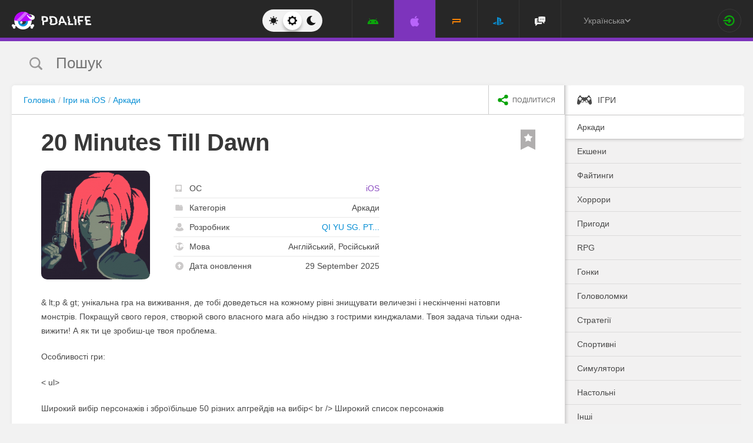

--- FILE ---
content_type: text/html; charset=UTF-8
request_url: https://pdalife.com.ua/20-minutes-till-dawn-ios-a45764.html
body_size: 13583
content:
<!DOCTYPE html>
<html prefix="og: http://ogp.me/ns#" lang="ua" itemscope itemtype="https://schema.org/WebPage"><head><meta charset="UTF-8"/><title>20 Minutes Till Dawn скачати 6.0.b691 Premium на iOS</title><base href="https://pdalife.com.ua/"><meta name="keywords" content="20 minutes till dawn, 20 minutes till dawn на ios, 20 minutes till dawn скачати, 20 minutes till dawn 6.0.b691"/><meta name="description" content="&amp; lt;p &amp; gt; унікальна гра на виживання, де тобі доведеться на... Скачати 20 Minutes Till Dawn"/><meta name="viewport" content="width=device-width, initial-scale=1, user-scalable=no"><meta name="theme-color" content="#272727"><link rel="stylesheet origin-clean" type="text/css" href="/default/css/default.css?v=2edadfc620a6ab6891a3d9bd3df269cd" crossorigin="anonymous" /><link rel="shortcut icon" type="image/x-icon" href="/default/images/icons/favicon.ico?v=e303e195631266414fb54215202446a5"/><link rel="icon" type="image/png" sizes="32x32" href="/default/images/icons/favicon-32x32.png"><link rel="icon" type="image/png" sizes="16x16" href="/default/images/icons/favicon-16x16.png"><link rel="alternate" href="https://pdalife.to/20-minutes-till-dawn-ios-a45764.html" hreflang="ru" /><link rel="alternate" href="https://pdalife.com.ua/20-minutes-till-dawn-ios-a45764.html" hreflang="uk" /><link rel="alternate" href="https://pdalife.com/20-minutes-till-dawn-ios-a45764.html" hreflang="en" /><link rel="alternate" href="https://pdalife.tr/20-minutes-till-dawn-ios-a45764.html" hreflang="tr" /><meta name="yandex-verification" content="c75ff1ac6c2fb7fd" /><meta name="google-site-verification" content="XGE2Qf8YeeS4pPZkGXAEMOnnyAMuocrYSub9kg0BSHc" /><link rel="apple-touch-icon" sizes="120x120" href="/default/images/icons/apple-touch-icon-120x120-precomposed.png" /><link rel="mask-icon" href="/default/images/icons/safari-pinned-tab.svg" color="#5bbad5"><meta http-equiv="x-ua-compatible" content="ie=edge"><link rel="manifest" href="/manifest.json"><link rel="alternate" type="application/rss+xml" href="https://pdalife.com.ua/rss/ios/" title="Кращі новинки в світі додатків для iOS за останні 24 години" /><script type="text/javascript">let domain = new URL('https://pdalife.com.ua/');window.PDApp = {lang: 'ua',dev: 0,wss: 'wss://'+domain.hostname+'/ws',cdn: 'https://pdacdn.com/',origin: domain.origin,files: 'https://mobdisc.com',firebaseConfig: {apiKey: "AIzaSyCB7flIepNnBhS_yWCNLVxPA2tt1g73haU",appId: "1:1042003035815:web:1fff8755b94b72e5747d82",projectId: "pdaliferu-181721",messagingSenderId: "1042003035815"}};var logged_in = 0;(async () => {let response = await fetch("/default/images/icons/sprite.svg?v=2");let data = await response.text();let div = document.createElement("div");div.innerHTML = data;document.body.insertBefore(div, document.body.childNodes[0]);})();
		/** theme switcher **/
		var initPrefersColorScheme=function(){"use strict";var e=/((?:not )?all and )?(\(color-index: *(22|48|70)\))/i,t=/prefers-color-scheme:/i;return function(a){var r=window.matchMedia&&matchMedia("(prefers-color-scheme: dark)"),n=r&&"(prefers-color-scheme: dark)"===r.media,i=function(){c(r.matches?"dark":"light")},c=function(a){a!==s&&(s=a,"function"==typeof o.onChange&&o.onChange()),[].forEach.call(document.styleSheets||[],function(r){[].forEach.call(r.cssRules||[],function(r){if(t.test(Object(r.media).mediaText)){var n=[].indexOf.call(r.parentStyleSheet.cssRules,r);r.parentStyleSheet.deleteRule(n)}else{var i=(Object(r.media).mediaText||"").match(e);i&&(r.media.mediaText=((/^dark$/i.test(a)?"48"===i[3]:/^light$/i.test(a)?"70"===i[3]:"22"===i[3])?"not all and ":"")+r.media.mediaText.replace(e,"$2"))}})})},o=Object.defineProperty({hasNativeSupport:n,removeListener:function(){r&&r.removeListener(i)}},"scheme",{get:function(){return s},set:c}),s=a||(r&&r.matches?"dark":"light");return c(s),r&&r.addListener(i),o}}();
		initPrefersColorScheme('');</script><script id="propose_app" type="x-tmpl"><div class="add-application white-popup"><p class="add-application__heading">Запропонувати додаток</p><form class="add-application__form" id="propose_form"><div class="text add-application__text"><p>Якщо ви знайшли цікавий додаток, який буде потрібно не тільки вам, то нижче вкажіть його назву і посилання на джерело де можна з ним ознайомиться.</p><p>Ми розглянемо вашу заявку і якщо воно гідне, то додамо його в наш каталог в порядку черги.</p></div><div class="add-gadget__form"><input type="text" name="caption" placeholder="Назва" class="add-gadget__input" data-rule-required="true" /></div><div class="add-gadget__form"><input type="text" name="url" placeholder="Посилання на джерело"class="add-gadget__input" data-rule-required="true" data-rule-maxlength="255" data-rule-url="true" /></div><div class="add-gadget__form js-exist_app_holder" style="display: none;">Такий додаток вже існує на сайті: <img src="" alt=""><a href=""></a></div><button class="catalog__propose-button button button_type_uppercase button_gray_bordered"><svg width="16" height="16"><use xmlns:xlink="http://www.w3.org/1999/xlink" xlink:href="#icon-check"></use></svg>&nbsp;Запропонувати</button></form></div></script>
    <meta itemprop="name" content="20 Minutes Till Dawn скачати 6.0.b691 Premium на iOS"/>
    <meta itemprop="description" content="&amp; lt;p &amp; gt; унікальна гра на виживання, де тобі доведеться на... Скачати 20 Minutes Till Dawn"/>
                
            <meta itemprop="image" content="https://pdacdn.com/app/631db9421bf98/20-minutes-till-dawn.jpg" />
        <meta name="twitter:card" content="summary_large_image"/>
    <meta name="twitter:site" content="PDALIFE.com.ua"/>
    <meta name="twitter:domain" content="PDALIFE.com.ua"/>
    <meta name="twitter:title" content="20 Minutes Till Dawn скачати 6.0.b691 Premium на iOS"/>
    <meta name="twitter:description" content="&amp; lt;p &amp; gt; унікальна гра на виживання, де тобі доведеться на... Скачати 20 Minutes Till Dawn"/>
            <meta name="twitter:image:src" content="https://pdacdn.com/app/631db9421bf98/20-minutes-till-dawn.jpg"/>
        <meta name="twitter:image:alt" content="20 Minutes Till Dawn"/>
        <meta property="og:type" content="article"/>
    <meta property="og:title" content="20 Minutes Till Dawn скачати 6.0.b691 Premium на iOS"/>
    <meta property="og:description" content="&amp; lt;p &amp; gt; унікальна гра на виживання, де тобі доведеться на... Скачати 20 Minutes Till Dawn"/>
            <meta property="og:image" content="https://pdacdn.com/app/631db9421bf98/20-minutes-till-dawn.jpg" />
        <meta property="og:url" content="https://pdalife.com.ua//20-minutes-till-dawn-ios-a45764.html"/>
    <meta property="og:site_name" content="PDALIFE.com.ua"/>
</head><body><div class="wrapper spacer "><div id="lang_banner"></div><script>document.addEventListener('DOMContentLoaded', () =>{setTimeout(function () {$.post('/lang_banner/', function (data) {$('#lang_banner').html(data);});}, 5000);});</script>	<header class="header header_type_ios js-header"><div class="inner">        <div class="header__mobile-buttons">            <button type="button" aria-label="Показать меню" class="header__mobile-button header__menu-button js-navigation-button color-ios"><svg width="20" height="20" aria-hidden="true"><use href="#icon-menu"></use></svg><svg width="20" height="20" aria-hidden="true"><use href="#icon-menu-opened"></use></svg></button>            <span class="header__mobile-button header__search-button js-search-toggler"><svg width="18" height="18"><use href="#icon-search"></use></svg></span></div>        <a class="header__logo js-site-logo" href="/" title="PDALIFE.com.ua">
                    <img class="logo-picture" src="/default/images/icons/header-logo.svg" alt="PDALIFE.com.ua"/>
    </a><form action="" class="theme-toggle theme-toggle_type_desktop" id="theme-"><fieldset><div class="theme-toggle__holder"><input type="radio" name="colorScheme" id="lightTheme" value="light"><label for="lightTheme" class="theme-toggle__button js-light-theme"><svg width="16" height="16" aria-label=""><use href="#icon-theme-sun"></use></svg></label><input type="radio" name="colorScheme" id="sysTheme" value=""checked><label for="sysTheme" class="theme-toggle__button js-auto-theme"><svg width="16" height="16" aria-label=""><use href="#icon-cog"></use></svg></label><input type="radio" name="colorScheme" id="darkTheme" value="dark"><label for="darkTheme" class="theme-toggle__button js-dark-theme"><svg width="16" height="16" aria-label=""><use href="#icon-theme-moon"></use></svg></label></div></fieldset></form>        <nav class="navigation"><ul class="navigation__list"><li class="navigation__item"><a href="/android/games/" class="navigation__link navigation__link_type_android "><i class="navigation__icon"><svg><use xmlns:xlink="http://www.w3.org/1999/xlink" xlink:href="#icon-nav-android"></use></svg></i></a></li><li class="navigation__item"><a href="/ios/games/" class="navigation__link navigation__link_type_ios navigation__link_state_active"><i class="navigation__icon"><svg><use xmlns:xlink="http://www.w3.org/1999/xlink" xlink:href="#icon-nav-ios"></use></svg></i></a></li><li class="navigation__item"><a href="/psp/games/" class="navigation__link navigation__link_type_psp "><i class="navigation__icon"><svg><use xmlns:xlink="http://www.w3.org/1999/xlink" xlink:href="#icon-nav-psp"></use></svg></i></a></li><li class="navigation__item"><a href="/ps/games/" class="navigation__link navigation__link_type_ps "><i class="navigation__icon"><svg><use xmlns:xlink="http://www.w3.org/1999/xlink" xlink:href="#icon-nav-ps"></use></svg></i></a></li>            <li class="navigation__item"><a href="/forum/" class="navigation__link navigation__link_type_smartphone"><i class="navigation__icon navigation__icon_type_smartphone"><svg><use xmlns:xlink="http://www.w3.org/1999/xlink" xlink:href="#icon-discussion"></use></svg></i></a></li>    </ul></nav><div class="language-selection"><div class="language-selection__selected">Українська<svg class="language-selection-chevron-down" width="10" height="10" aria-label=""><use href="#icon-chevron-down"></use></svg><div class="language-selection__select-items-lang select-items-lang"><a href="https://pdalife.to"class="select-items-lang__item">Русский</a><a href="https://pdalife.com"class="select-items-lang__item">English</a><a href="https://pdalife.com.ua"class="select-items-lang__item" style="display: none">Українська</a><a href="https://pdalife.tr"class="select-items-lang__item">Türkçe</a><a href="https://pdalife.es"class="select-items-lang__item">Español</a></div></div></div><div class="header__login"><a class="header__login-link" href="/login/" aria-label="Вхід на сайт"><svg width="20" height="18"><use href="#icon-login"></use></svg></a></div></div></header>
	<main>				<section class="search  js-search" itemscope itemtype="https://schema.org/WebSite"><div class="inner"><meta itemprop="url" content="https://pdalife.com.ua/"/><form class="search-form js-header__search" data-os="ios" data-os-id="5" itemprop="potentialAction" itemscope itemtype="https://schema.org/SearchAction"><i class="search-form__close-button js-search-toggler"><svg width="8" height="8"><use xmlns:xlink="http://www.w3.org/1999/xlink" xlink:href="#icon-remove"></use></svg></i><meta itemprop="target" content="https://pdalife.com.ua/search/{search}/"/><input type="text" aria-label="Пошук"id="search_input"name="search"role="search"class="search-form__input js-search_input"placeholder="Пошук"value=""itemprop="query-input" /><svg width="26" height="28" class="search-form__button-icon-back js-search-clear"><use xmlns:xlink="http://www.w3.org/1999/xlink" xlink:href="#icon-backspace"></use></svg><button class="button_type_uppercase search-form__button" aria-label="Знайти"><span class="search-form__button-text">Знайти</span><svg width="18" height="18" class="search-form__button-icon"><use xmlns:xlink="http://www.w3.org/1999/xlink" xlink:href="#icon-search"></use></svg></button></form></div></section><div class="inner inner_with_sidebar">        <main class="content publication-wrapper" itemscope itemtype='https://schema.org/MobileApplication'>            <div class="breadcrumbs-wrapper">                	<div class="breadcrumbs" vocab="https://schema.org/" typeof="BreadcrumbList"><ol class="breadcrumbs__list"><li class="breadcrumbs__item" property="itemListElement" typeof="ListItem"><a class="breadcrumbs__link" href="/" property="item" typeof="WebPage"><span property="name">Головна</span></a><meta property="position" content="1"></li><li class="breadcrumbs__item" property="itemListElement" typeof="ListItem"><a class="breadcrumbs__link" href="/ios/games/" property="item" typeof="WebPage"><span property="name">Ігри на iOS</span></a><meta property="position" content="2"></li><li class="breadcrumbs__item" property="itemListElement" typeof="ListItem"><a class="breadcrumbs__link" href="/ios/arkady" property="item" typeof="WebPage"><span property="name">Аркади</span></a><meta property="position" content="3"></li></ol></div>

                <div class="catalog-actions">                    <div class="catalog-actions__block"><a href="#" aria-label="share icon" class="button_type_uppercase catalog-actions__button catalog-actions__button_type_share js-dropdown-actions-button js-sharing catalog-actions__button_type_single"><i class="catalog-actions__icon"><svg width="18" height="18"><use xmlns:xlink="http://www.w3.org/1999/xlink" xlink:href="#icon-share"></use></svg></i><span class="catalog-actions__button-text">Поділитися</span></a><ul class="js-dropdown-actions-list catalog-actions__list"><li class="catalog-actions__item"><span class="catalog-actions__link js-share" data-href="https://telegram.me/share/url?url=https://pdalife.com.ua/20-minutes-till-dawn-ios-a45764.html&text="><i class="catalog-actions__icon catalog-actions__icon_type_share catalog-actions__icon_type_telegram"><svg width="15" height="13" aria-hidden="true"><use xmlns:xlink="http://www.w3.org/1999/xlink" xlink:href="#icon-telegram"></use></svg></i>Telegram</span></li><li class="catalog-actions__item"><a class="catalog-actions__link" href="viber://forward?text=https://pdalife.com.ua/20-minutes-till-dawn-ios-a45764.html" target="_blank"><i class="catalog-actions__icon catalog-actions__icon_type_share catalog-actions__icon_type_viber"><svg width="16" height="16" aria-hidden="true"><use xmlns:xlink="http://www.w3.org/1999/xlink" xlink:href="#icon-viber"></use></svg></i>Viber</a></li><li class="catalog-actions__item"><span class="catalog-actions__link js-share" data-href="https://www.facebook.com/sharer.php?u=https://pdalife.com.ua/20-minutes-till-dawn-ios-a45764.html"><i class="catalog-actions__icon catalog-actions__icon_type_share catalog-actions__icon_type_facebook"><svg width="7" height="17" aria-hidden="true"><use xmlns:xlink="http://www.w3.org/1999/xlink" xlink:href="#icon-facebook"></use></svg></i>Facebook</span></li><li class="catalog-actions__item"><span class="catalog-actions__link js-copy" data-copy="https://pdalife.com.ua/20-minutes-till-dawn-ios-a45764.html" data-msg="Посилання скопійоване"><i class="catalog-actions__icon catalog-actions__icon_type_share catalog-actions__icon_type_link"><svg width="15" height="14" aria-hidden="true"><use xmlns:xlink="http://www.w3.org/1999/xlink" xlink:href="#icon-link"></use></svg></i>Копіювати посилання</span></li>	</ul></div></div></div>                        <div class="game__inner">                <span class="game__bookmark  js-add-to-favorites"data-app_id="45764"data-favorite=""><svg><use xmlns:xlink="http://www.w3.org/1999/xlink" xlink:href="#icon-bookmark"></use></svg></span>                <h1 class="publication-title" itemprop='name'>20 Minutes Till Dawn</h1>                <div class="game__top"><div class="game__poster"><img class="game__poster-picture" itemprop='image' src="https://pdacdn.com/app/631db9421bf98/20-minutes-till-dawn-full.png"alt="20 Minutes Till Dawn"/></div>                    <div class="game-short"><ul class="game-short__list"><li class="game-short__item"><p class="game-short__label"><svg class="game-short__label-icon" width="11" height="12"><use xmlns:xlink="http://www.w3.org/1999/xlink" xlink:href="#icon-small-smartphone"></use></svg><span class="game-short__label-text">ОС</span>                                </p><p class="game-short__control color-ios" itemprop='operatingSystem'>iOS</p></li><li class="game-short__item"><p class="game-short__label"><svg class="game-short__label-icon" width="13" height="10"><use xmlns:xlink="http://www.w3.org/1999/xlink" xlink:href="#icon-folder"></use></svg><span class="game-short__label-text">Категорія</span></p><p class="game-short__control" itemprop='applicationCategory'>Аркади</p></li><li class="game-short__item" itemprop='author' itemscope itemtype='https://schema.org/Organization'><p class="game-short__label"><svg class="game-short__label-icon" width="14" height="14"><use xmlns:xlink="http://www.w3.org/1999/xlink" xlink:href="#icon-user"></use></svg><span class="game-short__label-text">Розробник</span></p><p class="game-short__control"><a href="/qi-yu-sg-pte-ltd-d19774.html">QI YU SG. PT...</a></p><meta content='QI YU SG. PTE. LTD.' itemprop='name'><meta content="/qi-yu-sg-pte-ltd-d19774.html" itemprop="url"></li><li class="game-short__item"><p class="game-short__label"><svg class="game-short__label-icon" width="14" height="14"><use xmlns:xlink="http://www.w3.org/1999/xlink" xlink:href="#icon-planet"></use></svg><span class="game-short__label-text">Мова</span></p><p class="game-short__control">Англійський, Російський</p></li><li class="game-short__item"><p class="game-short__label"><svg class="game-short__label-icon" width="14" height="14"><use xmlns:xlink="http://www.w3.org/1999/xlink" xlink:href="#icon-circle-arrow-up"></use></svg><span class="game-short__label-text">Дата оновлення</span></p><p class="game-short__control">29 September 2025</p></li></ul></div></div>                <div class="game__description text" itemprop='description'><p><p></p>
<p>&amp; lt;p &amp; gt; унікальна гра на виживання, де тобі доведеться на кожному рівні знищувати величезні і нескінченні натовпи монстрів. Покращуй свого героя, створюй свого власного мага або ніндзю з гострими кинджалами. Твоя задача тільки одна-вижити! А як ти це зробиш-це твоя проблема.</p>
<p></p>
<p></p>
<p> Особливості гри:</p>
<p>&lt; ul&gt;</p>
<p> Широкий вибір персонажів і зброїбільше 50 різних апгрейдів на вибір&lt; br /&gt; Широкий список персонажів</p>
<p></p></p></div>                </div>            <div class="game-gallery"><div class="game-gallery__big-picture fotorama" data-nav="thumbs" data-thumbwidth="125" data-thumbheight="85" data-thumbmargin="5" data-width="100%" data-ratio="940/529" data-allowfullscreen="true" ><a href="https://pdacdn.com/app/631db9421bf98/20-minutes-till-dawn.jpg"><img src="https://pdacdn.com/app/631db9421bf98/th_20-minutes-till-dawn.jpg" alt="20 Minutes Till Dawn" itemprop='screenshot'/></a><a href="https://pdacdn.com/app/631db9421bf98/img3.jpg"><img src="https://pdacdn.com/app/631db9421bf98/th_img3.jpg" alt="20 Minutes Till Dawn" itemprop='screenshot'/></a><a href="https://pdacdn.com/app/631db9421bf98/img1.jpg"><img src="https://pdacdn.com/app/631db9421bf98/th_img1.jpg" alt="20 Minutes Till Dawn" itemprop='screenshot'/></a><a href="https://pdacdn.com/app/631db9421bf98/img2.jpg"><img src="https://pdacdn.com/app/631db9421bf98/th_img2.jpg" alt="20 Minutes Till Dawn" itemprop='screenshot'/></a><a href="https://pdacdn.com/app/631db9421bf98/img4.jpg"><img src="https://pdacdn.com/app/631db9421bf98/th_img4.jpg" alt="20 Minutes Till Dawn" itemprop='screenshot'/></a><a href="https://pdacdn.com/app/631db9421bf98/img5.jpg"><img src="https://pdacdn.com/app/631db9421bf98/th_img5.jpg" alt="20 Minutes Till Dawn" itemprop='screenshot'/></a></div></div>            <div class="game__rating-block"><div class="game__inner"><p class="game__sub-title">Рейтинг додатку</p><div class="app-rating">                                                        <div class="app-rating__results" itemprop='aggregateRating' itemscope itemtype='https://schema.org/AggregateRating'>                                <meta itemprop="worstRating" content="1"/><meta itemprop='bestRating' content='10'/><meta itemprop='ratingValue' content='8.25'/><meta itemprop='ratingCount' content='8'/>                                                                <div class="app-rating__results-cell"><h2 class="app-rating__results-heading">Оцінка редакції</h2><div class="app-rating__results-flex app-rating__results-flex_type_bordered"><svg width="95" height="95" class="app-rating__results-medal" aria-hidden="true" ><use xmlns:xlink="http://www.w3.org/1999/xlink" xlink:href="#icon-medal5"></use></svg></div></div>                                <div class="app-rating__results-cell"><h2 class="app-rating__results-heading">                                        Оцінка 8 користувачів</h2><div class="app-rating__results-flex"><div id="app_rating" class="app-rating__results-points app-rating__results-points_color_green">8.3</div><div class="app-rating__results-buttons"><button type="button" class="button button_gray_bordered button_type_uppercase js-appRating-toggle"><svg width="16" height="16"><use xmlns:xlink="http://www.w3.org/1999/xlink" xlink:href="#icon-pencil"></use></svg>Оцінити</button><button type="button" class="button button_gray_bordered button_type_uppercase js-goto-survey">Читати відгуки</button></div></div></div></div>                            <form class="app-rating__evaluation js-appRating-form"><h2 class="app-rating__heading">Оцініть цей додаток</h2><div class="app-rating__points js-rating-scroll"><ul class="app-rating__points-list"><li class="app-rating__point"><input type="radio" name="rating" value="1"id="appRating1"data-rule-required="true"data-msg-required="Рейтинг не выбран!"><label for="appRating1"class="app-rating__control app-rating__control_color_red">1</label></li><li class="app-rating__point"><input type="radio" name="rating" value="2"id="appRating2"data-rule-required="true"data-msg-required="Рейтинг не выбран!"><label for="appRating2"class="app-rating__control app-rating__control_color_red">2</label></li><li class="app-rating__point"><input type="radio" name="rating" value="3"id="appRating3"data-rule-required="true"data-msg-required="Рейтинг не выбран!"><label for="appRating3"class="app-rating__control app-rating__control_color_red">3</label></li><li class="app-rating__point"><input type="radio" name="rating" value="4"id="appRating4"data-rule-required="true"data-msg-required="Рейтинг не выбран!"><label for="appRating4"class="app-rating__control app-rating__control_color_orange">4</label></li><li class="app-rating__point"><input type="radio" name="rating" value="5"id="appRating5"data-rule-required="true"data-msg-required="Рейтинг не выбран!"><label for="appRating5"class="app-rating__control app-rating__control_color_orange">5</label></li><li class="app-rating__point"><input type="radio" name="rating" value="6"id="appRating6"data-rule-required="true"data-msg-required="Рейтинг не выбран!"><label for="appRating6"class="app-rating__control app-rating__control_color_orange">6</label></li><li class="app-rating__point"><input type="radio" name="rating" value="7"id="appRating7"data-rule-required="true"data-msg-required="Рейтинг не выбран!"><label for="appRating7"class="app-rating__control app-rating__control_color_green">7</label></li><li class="app-rating__point"><input type="radio" name="rating" value="8"id="appRating8"data-rule-required="true"data-msg-required="Рейтинг не выбран!"><label for="appRating8"class="app-rating__control app-rating__control_color_green">8</label></li><li class="app-rating__point"><input type="radio" name="rating" value="9"id="appRating9"data-rule-required="true"data-msg-required="Рейтинг не выбран!"><label for="appRating9"class="app-rating__control app-rating__control_color_green">9</label></li><li class="app-rating__point"><input type="radio" name="rating" value="10"id="appRating10"data-rule-required="true"data-msg-required="Рейтинг не выбран!"><label for="appRating10"class="app-rating__control app-rating__control_color_green">10</label></li></ul></div><input type="hidden" name="app_id" value="45764" data-rule-required="true"/>                            </form></div></div></div><div class="game__rating-block js-compatibility-block" data-id="45764" style="display: none;"></div>            <div class="game-download">                <div class="game__inner"><div class="game-download__flex"><div class="game-download__flex-item"><p class="game-download__list-title">Вимоги до<span style="text-transform: none;"> v</span>6.0.b691</p><ul class="game-download__list"><li>Версія ОС: iOS 11+</li><li>Інтернет: не вимагається</li><li>Потрібно вільного місця: 167.14 Мб</li></ul></div><div class="game-download__flex-item"><p class="game-download__list-title">Допомога</p><ul class="game-download__list"><li><a href="/how-to-install-ipa-on-ios">Як встановити?</a></li></ul></div></div></div></div>                                                    <div class="game-versions"><div class="game__inner">                            <h2 class="game-download__title"><span class="game-download__title-label">Скачати гру</span><span class="color-ios">20 Minutes Till Dawn</span>                                </h2>                                                        <div>  <div class="accordion-item js-accordion-item accordion-item_state_active"><p class="accordion-title accordion-title_ios js-accordion-title expanded"><span><strong>v6.0.b691</strong>&nbsp;&nbsp;Оригінал</span><svg class="accordion-title__arrow"><use xmlns:xlink="http://www.w3.org/1999/xlink" xlink:href="#icon-chevron-down"></use></svg></p><div class="accordion-text js-accordion-text" ><div class="accordion-inner js-changes-wrapper js-more-lines">29.09.2025  - Зміни не вказані.</div>			<div class="accordion-inner"><ul class="game-versions__downloads-list"><li data-app_id="45764" data-version_id="115935" data-type="apps"><a href="/dwn/b16df5d6.html?lang=uk"class="button button_hover_green_ios button_size_small game-versions__downloads-button js-catch"data-app="45764"target="_blank" ><svg width="16" height="17"><use xmlns:xlink="http://www.w3.org/1999/xlink" xlink:href="#icon-download" ></use></svg><div><p class="game-versions__downloads-label">Скачати ipa</p></div><p class="game-versions__downloads-size">51.3 Mb</p></a></li></ul></div><div class="game-versions__bottom"><div class="game-versions__bottom-user"><span class="color-light-gray">Файли:</span><img class="game-versions__bottom-avatar" src="https://pdacdn.com/photo/th_photo-2024-10-20-12.30.46.jpg"alt="founder"><strong class="color-light-gray"><a href="/user/19168">founder</a></strong></div><div class="game-versions__voting" data-id="115935" data-app_id="45764"><span class="game-versions__voting-label">Працює?</span><span class="game-versions__voting-button game-versions__voting-button_type_no  js-version-woks" data-vote="0"><svg width="10" height="10"><use xmlns:xlink="http://www.w3.org/1999/xlink" xlink:href="#icon-remove"></use></svg></span><span class="game-versions__voting-button game-versions__voting-button_type_yes  js-version-woks" data-vote="1"><svg width="14" height="11"><use xmlns:xlink="http://www.w3.org/1999/xlink" xlink:href="#icon-check"></use></svg></span><div class="rating-line rating-line_type_colored"><div class="rating-line__row"><div class="rating-line__visual"><i class="rating-line__scale js-version-votes_line" style="width: 0%;"></i></div><div class="rating-line__points js-version-votes_percent">0%</div></div><p class="game-compatibility__rating-caption">Голосів: <span class="js-version-votes_persons">0</span></p></div></div></div></div></div><div class="accordion-item js-accordion-item"><p class="accordion-title accordion-title_ios js-accordion-title"><span><strong>v5.9.b689</strong>&nbsp;&nbsp;Premium</span><svg class="accordion-title__arrow"><use xmlns:xlink="http://www.w3.org/1999/xlink" xlink:href="#icon-chevron-down"></use></svg></p><div class="accordion-text js-accordion-text" style="display: none"><div class="accordion-inner js-changes-wrapper js-more-lines">16.08.2025  - Зміни не вказані.</div>			<div class="accordion-inner"><ul class="game-versions__downloads-list"><li data-app_id="45764" data-version_id="115067" data-type="apps"><a href="/dwn/2b7e0c69.html?lang=uk"class="button button_hover_green_ios button_size_small game-versions__downloads-button js-catch"data-app="45764"target="_blank" ><svg width="16" height="17"><use xmlns:xlink="http://www.w3.org/1999/xlink" xlink:href="#icon-download" ></use></svg><div><p class="game-versions__downloads-label">Скачати ipa</p><p class="game-versions__downloads-mod">Premium</p></div><p class="game-versions__downloads-size">51.32 Mb</p></a></li></ul></div><div class="game-versions__bottom"><div class="game-versions__bottom-user"><span class="color-light-gray">Файли:</span><img class="game-versions__bottom-avatar" src="https://pdacdn.com/photo/th_photo-2024-10-20-12.30.46.jpg"alt="founder"><strong class="color-light-gray"><a href="/user/19168">founder</a></strong></div><div class="game-versions__voting" data-id="115067" data-app_id="45764"><span class="game-versions__voting-label">Працює?</span><span class="game-versions__voting-button game-versions__voting-button_type_no  js-version-woks" data-vote="0"><svg width="10" height="10"><use xmlns:xlink="http://www.w3.org/1999/xlink" xlink:href="#icon-remove"></use></svg></span><span class="game-versions__voting-button game-versions__voting-button_type_yes  js-version-woks" data-vote="1"><svg width="14" height="11"><use xmlns:xlink="http://www.w3.org/1999/xlink" xlink:href="#icon-check"></use></svg></span><div class="rating-line rating-line_type_colored"><div class="rating-line__row"><div class="rating-line__visual"><i class="rating-line__scale js-version-votes_line" style="width: 0%;"></i></div><div class="rating-line__points js-version-votes_percent">0%</div></div><p class="game-compatibility__rating-caption">Голосів: <span class="js-version-votes_persons">0</span></p></div></div></div></div></div><div class="accordion-item js-accordion-item"><p class="accordion-title accordion-title_ios js-accordion-title"><span><strong>v5.8.687</strong>&nbsp;&nbsp;Premium</span><svg class="accordion-title__arrow"><use xmlns:xlink="http://www.w3.org/1999/xlink" xlink:href="#icon-chevron-down"></use></svg></p><div class="accordion-text js-accordion-text" style="display: none"><div class="accordion-inner js-changes-wrapper js-more-lines">20.06.2025  - Зміни не вказані.</div>			<div class="accordion-inner"><ul class="game-versions__downloads-list"><li data-app_id="45764" data-version_id="113999" data-type="apps"><a href="/dwn/f419cd97.html?lang=uk"class="button button_hover_green_ios button_size_small game-versions__downloads-button js-catch"data-app="45764"target="_blank" ><svg width="16" height="17"><use xmlns:xlink="http://www.w3.org/1999/xlink" xlink:href="#icon-download" ></use></svg><div><p class="game-versions__downloads-label">Скачати ipa</p><p class="game-versions__downloads-mod">Premium</p></div><p class="game-versions__downloads-size">51.33 Mb</p></a></li></ul></div><div class="game-versions__bottom"><div class="game-versions__bottom-user"><span class="color-light-gray">Файли:</span><img class="game-versions__bottom-avatar" src="https://pdacdn.com/photo/th_photo-2024-10-20-12.30.46.jpg"alt="founder"><strong class="color-light-gray"><a href="/user/19168">founder</a></strong></div><div class="game-versions__voting" data-id="113999" data-app_id="45764"><span class="game-versions__voting-label">Працює?</span><span class="game-versions__voting-button game-versions__voting-button_type_no  js-version-woks" data-vote="0"><svg width="10" height="10"><use xmlns:xlink="http://www.w3.org/1999/xlink" xlink:href="#icon-remove"></use></svg></span><span class="game-versions__voting-button game-versions__voting-button_type_yes  js-version-woks" data-vote="1"><svg width="14" height="11"><use xmlns:xlink="http://www.w3.org/1999/xlink" xlink:href="#icon-check"></use></svg></span><div class="rating-line rating-line_type_colored"><div class="rating-line__row"><div class="rating-line__visual"><i class="rating-line__scale js-version-votes_line" style="width: 0%;"></i></div><div class="rating-line__points js-version-votes_percent">0%</div></div><p class="game-compatibility__rating-caption">Голосів: <span class="js-version-votes_persons">0</span></p></div></div></div></div></div><div class="accordion-item js-accordion-item"><p class="accordion-title accordion-title_ios js-accordion-title"><span><strong>v5.7.686</strong>&nbsp;&nbsp;Premium</span><svg class="accordion-title__arrow"><use xmlns:xlink="http://www.w3.org/1999/xlink" xlink:href="#icon-chevron-down"></use></svg></p><div class="accordion-text js-accordion-text" style="display: none"><div class="accordion-inner js-changes-wrapper js-more-lines">16.05.2025  - Зміни не вказані.</div>			<div class="accordion-inner"><ul class="game-versions__downloads-list"><li data-app_id="45764" data-version_id="113301" data-type="apps"><a href="/dwn/2849f9ef.html?lang=uk"class="button button_hover_green_ios button_size_small game-versions__downloads-button js-catch"data-app="45764"target="_blank" ><svg width="16" height="17"><use xmlns:xlink="http://www.w3.org/1999/xlink" xlink:href="#icon-download" ></use></svg><div><p class="game-versions__downloads-label">Скачати ipa</p><p class="game-versions__downloads-mod">Premium</p></div><p class="game-versions__downloads-size">51.31 Mb</p></a></li></ul></div><div class="game-versions__bottom"><div class="game-versions__bottom-user"><span class="color-light-gray">Файли:</span><img class="game-versions__bottom-avatar" src="https://pdacdn.com/photo/th_photo-2024-10-20-12.30.46.jpg"alt="founder"><strong class="color-light-gray"><a href="/user/19168">founder</a></strong></div><div class="game-versions__voting" data-id="113301" data-app_id="45764"><span class="game-versions__voting-label">Працює?</span><span class="game-versions__voting-button game-versions__voting-button_type_no  js-version-woks" data-vote="0"><svg width="10" height="10"><use xmlns:xlink="http://www.w3.org/1999/xlink" xlink:href="#icon-remove"></use></svg></span><span class="game-versions__voting-button game-versions__voting-button_type_yes  js-version-woks" data-vote="1"><svg width="14" height="11"><use xmlns:xlink="http://www.w3.org/1999/xlink" xlink:href="#icon-check"></use></svg></span><div class="rating-line rating-line_type_colored"><div class="rating-line__row"><div class="rating-line__visual"><i class="rating-line__scale js-version-votes_line" style="width: 0%;"></i></div><div class="rating-line__points js-version-votes_percent">0%</div></div><p class="game-compatibility__rating-caption">Голосів: <span class="js-version-votes_persons">0</span></p></div></div></div></div></div><div class="game-versions__load-more js-show_more" data-count="27" data-offset="4"><a href="#">Показати ще</a></div></div>                            <div></div></div></div>                        <div class="game-download__stores" itemscope itemprop='offers' itemtype='https://schema.org/Offer'><meta itemprop='price' content='0'/><meta itemprop='priceCurrency' content='USD'/><a class="store-button store-button_size_big store-button_type_price"target="_blank"href="https://apps.apple.com/ru/app/id1630887189"rel="noopener"><img src="/default/images/design/appstore.svg" alt="Доступно в AppStore"><span class="store-button__free-label">4.99$</span></a></div>            <div class="game-footer"><div class="game__inner"><div class="game-footer__flex">                        <div class="game-footer__buttons game-footer__buttons_type_row moderator-games-position"><span class="button button_gray_bordered button_size_small button_type_uppercase button_hover_orange js-add-to-favorites"data-app_id="45764"data-favorite=""><svg width="14" height="20"><use xmlns:xlink="http://www.w3.org/1999/xlink" xlink:href="#icon-bookmark"></use></svg><span data-in="В обраному" data-out="До обраного">До обраного</span></span><span class="button button_gray_bordered button_size_small button_type_uppercase button_hover_black js-subscribe-for-updates" data-app_id="45764"><svg width="18" height="18"><use xmlns:xlink="http://www.w3.org/1999/xlink" xlink:href="#icon-circle-arrow-up"></use></svg><span data-in="Підписатися на оновлення" data-out="Відписатися від оновлень">Підписатися на оновлення</span></span><span class="button button_gray_bordered button_size_small button_hover_orange button_type_uppercase js-need-update" data-app_id="45764"><svg width="18" height="18"><use xmlns:xlink="http://www.w3.org/1999/xlink" xlink:href="#icon-circle-arrow-up"></use></svg>Запросити оновлення</span><div class="moderator-games-visible"><span class="button button_gray_bordered button_size_small button_hover_orange button_type_uppercase"><svg width="18" height="18"><use xmlns:xlink="http://www.w3.org/1999/xlink" xlink:href="#icon-lightning-forum"></use></svg>Модератори</span><div class="moderator-games"><div class="moderator-games__item"><img class="game-versions__bottom-avatar" src="https://pdacdn.com/photo/th_maxresdefault-1-_13.jpg"alt="[forgotten] How much is your life worth"/><strong class="color-light-gray pour-text"><a href="/user/602486">[forgotten] How much is your life worth</a></strong></div><div class="moderator-games__item"><img class="game-versions__bottom-avatar" src="https://pdacdn.com/photo/th_d49b179c7de38a98e0e724741dca6f94.jpg"alt="Ночной Беляш"/><strong class="color-light-gray pour-text"><a href="/user/716274">Ночной Беляш</a></strong></div></div></div></div></div></div></div></main>        <aside class="sidebar">            <div class="side-menu"><ul class="side-menu__list">            <li><a href="/ios/games/"class="side-menu__link side-menu__link_state_active side-menu__title" ><svg class="side-menu__title-icon" width="25" height="20"><use xmlns:xlink="http://www.w3.org/1999/xlink" xlink:href="#icon-side-igry"></use></svg><span class="side-menu__link-text">Ігри</span></a></li><ul>                                <li><a href="/ios/arkady/" class="side-menu__link side-menu__link_state_active"><span class="side-menu__link-text">Аркади</span></a></li>                                                        <li><a href="/ios/action/" class="side-menu__link "><span class="side-menu__link-text">Екшени</span></a></li>                                                        <li><a href="/ios/fighting/" class="side-menu__link "><span class="side-menu__link-text">Файтинги</span></a></li>                                                        <li><a href="/ios/horror/" class="side-menu__link "><span class="side-menu__link-text">Хоррори</span></a></li>                                                        <li><a href="/ios/adventure/" class="side-menu__link "><span class="side-menu__link-text">Пригоди</span></a></li>                                                        <li><a href="/ios/rpg/" class="side-menu__link "><span class="side-menu__link-text">RPG</span></a></li>                                                        <li><a href="/ios/racing/" class="side-menu__link "><span class="side-menu__link-text">Гонки</span></a></li>                                                        <li><a href="/ios/golovolomki/" class="side-menu__link "><span class="side-menu__link-text">Головоломки</span></a></li>                                                        <li><a href="/ios/strategii/" class="side-menu__link "><span class="side-menu__link-text">Стратегії</span></a></li>                                                        <li><a href="/ios/sportivnye/" class="side-menu__link "><span class="side-menu__link-text">Спортивні</span></a></li>                                                        <li><a href="/ios/simulators/" class="side-menu__link "><span class="side-menu__link-text">Симулятори</span></a></li>                                                        <li><a href="/ios/nastolnye/" class="side-menu__link "><span class="side-menu__link-text">Настольні</span></a></li>                                                        <li><a href="/ios/drugie/" class="side-menu__link "><span class="side-menu__link-text">Інші</span></a></li>                        </ul>            <li><a href="/ios/programmy/"class="side-menu__link side-menu__link_state_active side-menu__title" ><svg class="side-menu__title-icon" width="25" height="20"><use xmlns:xlink="http://www.w3.org/1999/xlink" xlink:href="#icon-side-programmy"></use></svg><span class="side-menu__link-text">Програми</span></a></li></ul></div>
<div class="sidebar-item"><p class="sidebar-title"><svg class="sidebar-title__icon" width="22" height="22"><use xmlns:xlink="http://www.w3.org/1999/xlink" xlink:href="#icon-circle-heart"></use></svg>Топ кращих</p>	<ul class="side-top__list"><li class="side-top__item"><a class="side-top__link color-ios" href="/-ios-a32276.html" title="Fortnite"><span class="side-top__title">Fortnite</span><img class="side-top__poster" src="https://pdacdn.com/app/5abe0a3bcc9c1/th_fortnite.png" alt="Fortnite"></a></li><li class="side-top__item"><a class="side-top__link color-ios" href="/-ios-a32961.html" title="PUBG MOBILE"><span class="side-top__title">PUBG MOBILE</span><img class="side-top__poster" src="https://pdacdn.com/app/5b05a70f05612/th_pubg-mobile.png" alt="PUBG MOBILE"></a></li><li class="side-top__item"><a class="side-top__link color-ios" href="/asphalt-9-legends-ios-a31924.html" title="Asphalt 9: Legends"><span class="side-top__title">Asphalt 9: Legends</span><img class="side-top__poster" src="https://pdacdn.com/app/5a9826816383e/th_.png" alt="Asphalt 9: Legends"></a></li><li class="side-top__item"><a class="side-top__link color-ios" href="/world-of-tanks-blitz1-ios-a14914.html" title="World of Tanks Blitz"><span class="side-top__title">World of Tanks Blitz</span><img class="side-top__poster" src="https://pdacdn.com/app/59522be3b7444/th_world-of-tanks-blitz.png" alt="World of Tanks Blitz"></a></li><li class="side-top__item"><a class="side-top__link color-ios" href="/mortal-kombat-x-ios-a14179.html" title="MORTAL KOMBAT X"><span class="side-top__title">MORTAL KOMBAT X</span><img class="side-top__poster" src="https://pdacdn.com/app/59522bd503de5/th_mortal-kombat-x.png" alt="MORTAL KOMBAT X"></a></li><li class="side-top__item"><a class="side-top__link color-ios" href="/injustice-21-ios-a27442.html" title="Injustice 2"><span class="side-top__title">Injustice 2</span><img class="side-top__poster" src="https://pdacdn.com/app/59522d356404e/th_injustice-2.png" alt="Injustice 2"></a></li><li class="side-top__item"><a class="side-top__link color-ios" href="/injustice-gods-among-us1-ios-a24989.html" title="Injustice: Gods Among Us"><span class="side-top__title">Injustice: Gods Among Us</span><img class="side-top__poster" src="https://pdacdn.com/app/59522cac5e967/th_injustice-gods-among-us.png" alt="Injustice: Gods Among Us"></a></li><li class="side-top__item"><a class="side-top__link color-ios" href="/hill-climb-racing-ios-a28137.html" title="Hill Climb Racing"><span class="side-top__title">Hill Climb Racing</span><img class="side-top__poster" src="https://pdacdn.com/app/59522d588dcb3/th_hill-climb-racing.png" alt="Hill Climb Racing"></a></li><li class="side-top__item"><a class="side-top__link color-ios" href="/subway-surfers-ios-a20072.html" title="Subway Surfers"><span class="side-top__title">Subway Surfers</span><img class="side-top__poster" src="https://pdacdn.com/app/59522c439deda/th_subway-surfers.png" alt="Subway Surfers"></a></li><li class="side-top__item"><a class="side-top__link color-ios" href="/clash-of-clans1-ios-a20803.html" title="Clash of Clans"><span class="side-top__title">Clash of Clans</span><img class="side-top__poster" src="https://pdacdn.com/app/59522c524a280/th_clash-of-clans.png" alt="Clash of Clans"></a></li></ul></div></aside></div><div class="main-bottom">        <section class="main-row"><div class="inner"><span class="main-title"><i class="main-title__icon"><svg><use xmlns:xlink="http://www.w3.org/1999/xlink" xlink:href="#icon-rounded-tag"></use></svg></i>Теги</span>                                        <a href="/tag/ios-cracked-games/" class="game-tag">#взламані ігри</a>                                                        <a href="/tag/ios-bez-internety/" class="game-tag">#ігри без інтернету</a>                </div></section>        <section class="main-row"><div class="inner"><h3 class="main-title"><i class="main-title__icon"><svg><use xmlns:xlink="http://www.w3.org/1999/xlink" xlink:href="#icon-circle-zen"></use></svg></i>Схожі на 20 Minutes Till Dawn</h3><ul class="slim-app__list"><li class="slim-app__item slim-app__item_with_rating"><a href="/dungeon-clawler-ios-a51124.html" class="slim-app__link slim-app__link_type_ios" title="Dungeon Clawler"><img class="slim-app__picture" loading="lazy" src="https://pdacdn.com/app/68726e73dfa26/dungeon-clawler.png"alt="Dungeon Clawler"/><span class="slim-app__title">Dungeon Clawler</span></a><div class="slim-app__donut"><div class="rating-circle rating-circle_size_small rating-circle_rating_10">10</div></div></li><li class="slim-app__item slim-app__item_with_rating"><a href="/deemo1-ios-a27215.html" class="slim-app__link slim-app__link_type_ios" title="Deemo"><img class="slim-app__picture" loading="lazy" src="https://pdacdn.com/app/59522d22cda5e/deemo.png"alt="Deemo"/><span class="slim-app__title">Deemo</span></a><div class="slim-app__donut"><div class="rating-circle rating-circle_size_small rating-circle_rating_6">6.2</div></div></li><li class="slim-app__item slim-app__item_with_rating"><a href="/minigames-watch-games-arcade-ios-a49517.html" class="slim-app__link slim-app__link_type_ios" title="MiniGames - Watch Games Arcade"><img class="slim-app__picture" loading="lazy" src="https://pdacdn.com/app/66902debbccbb/minigames---watch-games-arcade.png"alt="MiniGames - Watch Games Arcade"/><span class="slim-app__title">MiniGames - Watch Games Arcade</span></a><div class="slim-app__donut"><div class="rating-circle rating-circle_size_small rating-circle_rating_9">9</div></div></li><li class="slim-app__item slim-app__item_with_rating"><a href="/sonic-cd-classic-ios-a51012.html" class="slim-app__link slim-app__link_type_ios" title="Sonic CD Classic"><img class="slim-app__picture" loading="lazy" src="https://pdacdn.com/app/684d1ba3967ea/sonic-cd-classic.png"alt="Sonic CD Classic"/><span class="slim-app__title">Sonic CD Classic</span></a><div class="slim-app__donut"><div class="rating-circle rating-circle_size_small rating-circle_rating_10">10</div></div></li><li class="slim-app__item slim-app__item_with_rating"><a href="/toby-the-secret-mine-ios-a50911.html" class="slim-app__link slim-app__link_type_ios" title="Toby: The Secret Mine"><img class="slim-app__picture" loading="lazy" src="https://pdacdn.com/app/68283185926ec/11.png"alt="Toby: The Secret Mine"/><span class="slim-app__title">Toby: The Secret Mine</span></a><div class="slim-app__donut"><div class="rating-circle rating-circle_size_small rating-circle_rating_8">8</div></div></li><li class="slim-app__item slim-app__item_with_rating"><a href="/gunslugs-ios-a50743.html" class="slim-app__link slim-app__link_type_ios" title="Gunslugs"><img class="slim-app__picture" loading="lazy" src="https://pdacdn.com/app/67dfe4e47a456/gunslugs.png"alt="Gunslugs"/><span class="slim-app__title">Gunslugs</span></a><div class="slim-app__donut"><div class="rating-circle rating-circle_size_small rating-circle_rating_10">10</div></div></li>                        </ul></div></section>                <div class="inner inner_with_sidebar"><div class="content"><div class="comments" id="commentsBlock">
    <h3 class="main-title">
        <i class="main-title__icon"><svg><use xmlns:xlink="http://www.w3.org/1999/xlink" xlink:href="#icon-circle-zen"></use></svg></i>
        Коментарі до 20 Minutes Till Dawn на iOS    </h3>

                            <div class="monster-block">
                <div class="monster-block__monster">
                    <img class="monster-item" src="/default/images/design/monster.svg" alt="AAAAGGGGGGRRRR!" />
                </div>
                <div class="monster-block__main-block main-block-color-blue">
                    <svg class="main-block-hook hook-blue"><use xmlns:xlink="http://www.w3.org/1999/xlink" xlink:href="#icon-attention-hook"></use></svg>
                    <p class="main-block-titel">Щоб залишати коментарі,</p>
                    <p class="main-block-text">будь ласка <a class="main-block-link" href="/login/" class="color-white">авторизуйтесь</a>.</p>
                </div>
            </div>
            

            
            <div class="comments-switch js-switcher">
        <input type="radio" class="comments-switch__input" name="type" value="comments" id="switcher_comments" checked>
        <label for="switcher_comments" class="comments-switch__label comments-switch__label-off">Обговорення</label>

        <input type="radio" class="comments-switch__input" name="type" value="ratings" id="switcher_rates">
        <label for="switcher_rates" class="comments-switch__label comments-switch__label-on">Відгуки</label>

        <span class="comments-switch__selection"></span>
    </div>

        <ul class="comments-list js-root_wrap" data-app_id="45764" data-cat_id="3">
                                </ul>

        
        <script id="fileTpl-comment-img" type="x-tmpl-mustache">
        <li class="comment__image-list__item">
            <a class="comment__image-list__visual-link" href="">
                <img class="comment__image-list__img" src="" alt="">
            </a>
        </li>
    </script>

        <script id="fileTpl-comment-rating" type="x-tmpl-mustache">
        <p style="color: #d64b4b; margin-top: 15px; flex-direction: column;">
    У відгуках потрібно ділитися своїми враженнями про додаток, що сподобалося або не сподобалося. Якщо вам нічого написати, просто оцініть додаток у верхній частині сторінки!
                                За неінформативні відгуки, такі як "топ", "круть", "раджу", питання та інші нісенітниці ви отримаєте БАН.
                                За численні беззмістовні відгуки ми можемо відключити вам можливість їх залишати.
</p>

<div class="comments__form-evaluation">

    <section class="vote-form__section">
        <p class="comments__form-title">Оцініть цей додаток</p>

        <div class="vote-form__colored-row">
            <p class="vote-form__question">
                Графіка            </p>

            <div class="vote-form__colored-scale">
                                    <p class="vote-form__colored-radio">
                        <input type="radio" name="r_graphics" id="r_graphics1" value="1" data-rule-required="true">
                        <label for="r_graphics1"></label>
                    </p>
                                    <p class="vote-form__colored-radio">
                        <input type="radio" name="r_graphics" id="r_graphics2" value="2" data-rule-required="true">
                        <label for="r_graphics2"></label>
                    </p>
                                    <p class="vote-form__colored-radio">
                        <input type="radio" name="r_graphics" id="r_graphics3" value="3" data-rule-required="true">
                        <label for="r_graphics3"></label>
                    </p>
                                    <p class="vote-form__colored-radio">
                        <input type="radio" name="r_graphics" id="r_graphics4" value="4" data-rule-required="true">
                        <label for="r_graphics4"></label>
                    </p>
                                    <p class="vote-form__colored-radio">
                        <input type="radio" name="r_graphics" id="r_graphics5" value="5" data-rule-required="true">
                        <label for="r_graphics5"></label>
                    </p>
                            </div>

            <p class="vote-form__colored-counter">0</p>
        </div>

        <div class="vote-form__colored-row">
            <p class="vote-form__question">Геймплей</p>

            <div class="vote-form__colored-scale">
                                    <p class="vote-form__colored-radio">
                        <input type="radio" name="r_gameplay" id="r_gameplay1" value="1" data-rule-required="true">
                        <label for="r_gameplay1"></label>
                    </p>
                                    <p class="vote-form__colored-radio">
                        <input type="radio" name="r_gameplay" id="r_gameplay2" value="2" data-rule-required="true">
                        <label for="r_gameplay2"></label>
                    </p>
                                    <p class="vote-form__colored-radio">
                        <input type="radio" name="r_gameplay" id="r_gameplay3" value="3" data-rule-required="true">
                        <label for="r_gameplay3"></label>
                    </p>
                                    <p class="vote-form__colored-radio">
                        <input type="radio" name="r_gameplay" id="r_gameplay4" value="4" data-rule-required="true">
                        <label for="r_gameplay4"></label>
                    </p>
                                    <p class="vote-form__colored-radio">
                        <input type="radio" name="r_gameplay" id="r_gameplay5" value="5" data-rule-required="true">
                        <label for="r_gameplay5"></label>
                    </p>
                            </div>

            <p class="vote-form__colored-counter">0</p>
        </div>

        <div class="vote-form__colored-row">
            <p class="vote-form__question">Управління</p>

            <div class="vote-form__colored-scale">
                                    <p class="vote-form__colored-radio">
                        <input type="radio" name="r_controls" id="r_controls1" value="1" data-rule-required="true">
                        <label for="r_controls1"></label>
                    </p>
                                    <p class="vote-form__colored-radio">
                        <input type="radio" name="r_controls" id="r_controls2" value="2" data-rule-required="true">
                        <label for="r_controls2"></label>
                    </p>
                                    <p class="vote-form__colored-radio">
                        <input type="radio" name="r_controls" id="r_controls3" value="3" data-rule-required="true">
                        <label for="r_controls3"></label>
                    </p>
                                    <p class="vote-form__colored-radio">
                        <input type="radio" name="r_controls" id="r_controls4" value="4" data-rule-required="true">
                        <label for="r_controls4"></label>
                    </p>
                                    <p class="vote-form__colored-radio">
                        <input type="radio" name="r_controls" id="r_controls5" value="5" data-rule-required="true">
                        <label for="r_controls5"></label>
                    </p>
                            </div>

            <p class="vote-form__colored-counter">0</p>
        </div>

        <div class="vote-form__colored-row">
            <p class="vote-form__question">В цілому</p>

            <div class="vote-form__colored-scale">
                                    <p class="vote-form__colored-radio">
                        <input type="radio" name="r_audio" id="r_audio1" value="1" data-rule-required="true">
                        <label for="r_audio1"></label>
                    </p>
                                    <p class="vote-form__colored-radio">
                        <input type="radio" name="r_audio" id="r_audio2" value="2" data-rule-required="true">
                        <label for="r_audio2"></label>
                    </p>
                                    <p class="vote-form__colored-radio">
                        <input type="radio" name="r_audio" id="r_audio3" value="3" data-rule-required="true">
                        <label for="r_audio3"></label>
                    </p>
                                    <p class="vote-form__colored-radio">
                        <input type="radio" name="r_audio" id="r_audio4" value="4" data-rule-required="true">
                        <label for="r_audio4"></label>
                    </p>
                                    <p class="vote-form__colored-radio">
                        <input type="radio" name="r_audio" id="r_audio5" value="5" data-rule-required="true">
                        <label for="r_audio5"></label>
                    </p>
                            </div>

            <p class="vote-form__colored-counter">0</p>
        </div>
    </section>

        <div class="comments__form-donut">
        <div class="rating-circle rating-circle_rating_0 js-rating">0</div>
    </div>

</div>    </script>

        <script id="fileTpl-form_add" type="x-tmpl-mustache">
        <form class="comments__form js-tmpl" data-rating_exist="">
            <div class="comment-inner">
                <div class="comment__avatar">
                    <img class="comments__img"
                         src="/default/images/avatars/th_.png"
                         alt=""
                     />
                                    </div>
                <div class="comment-content">
                                         <fieldset class="comments__form-textarea">
                        <textarea class="comments__form-textarea js-comment"
                                  name="comment"
                                  rows="5"
                                  placeholder="Текст коментаря"
                                  data-rule-required="true"
                                  data-rule-minlength="2"
                        ></textarea>
                    </fieldset>

                                        <div class="comments-emoji__wrapper js-emoji_block" style="display: none;">

    <div class="comments-emoji js-emoji-item">
        <span class="comments-emoji__item">😀</span>
        <span class="comments-emoji__item">😃</span>
        <span class="comments-emoji__item">😄</span>
        <span class="comments-emoji__item">😁</span>
        <span class="comments-emoji__item">😆</span>
        <span class="comments-emoji__item">😅</span>
        <span class="comments-emoji__item">😂</span>
        <span class="comments-emoji__item">🤣</span>
        <span class="comments-emoji__item">😊</span>
        <span class="comments-emoji__item">😇</span>
        <span class="comments-emoji__item">🙂</span>
        <span class="comments-emoji__item">🙃</span>
        <span class="comments-emoji__item">😉</span>
        <span class="comments-emoji__item">😌</span>
        <span class="comments-emoji__item">😍</span>
        <span class="comments-emoji__item">😘</span>
        <span class="comments-emoji__item">😗</span>
        <span class="comments-emoji__item">😙</span>
        <span class="comments-emoji__item">😚</span>
        <span class="comments-emoji__item">😋</span>
        <span class="comments-emoji__item">😜</span>
        <span class="comments-emoji__item">😝</span>
        <span class="comments-emoji__item">😛</span>
        <span class="comments-emoji__item">🤑</span>
        <span class="comments-emoji__item">🤗</span>
        <span class="comments-emoji__item">🤓</span>
        <span class="comments-emoji__item">😎</span>
        <span class="comments-emoji__item">🤡</span>
        <span class="comments-emoji__item">🤠</span>
        <span class="comments-emoji__item">😏</span>
        <span class="comments-emoji__item">😒</span>
        <span class="comments-emoji__item">😞</span>
        <span class="comments-emoji__item">😔</span>
        <span class="comments-emoji__item">😟</span>
        <span class="comments-emoji__item">😕</span>
        <span class="comments-emoji__item">🙁</span>
        <span class="comments-emoji__item">😣</span>
        <span class="comments-emoji__item">😖</span>
        <span class="comments-emoji__item">😫</span>
        <span class="comments-emoji__item">😩</span>
        <span class="comments-emoji__item">😤</span>
        <span class="comments-emoji__item">😠</span>
        <span class="comments-emoji__item">😡</span>
        <span class="comments-emoji__item">😶</span>
        <span class="comments-emoji__item">😐</span>
        <span class="comments-emoji__item">😑</span>
        <span class="comments-emoji__item">😯</span>
        <span class="comments-emoji__item">😦</span>
        <span class="comments-emoji__item">😧</span>
        <span class="comments-emoji__item">😮</span>
        <span class="comments-emoji__item">😲</span>
        <span class="comments-emoji__item">😵</span>
        <span class="comments-emoji__item">😳</span>
        <span class="comments-emoji__item">😱</span>
        <span class="comments-emoji__item">😨</span>
        <span class="comments-emoji__item">😰</span>
        <span class="comments-emoji__item">😢</span>
        <span class="comments-emoji__item">😥</span>
        <span class="comments-emoji__item">🤤</span>
        <span class="comments-emoji__item">😭</span>
        <span class="comments-emoji__item">😓</span>
        <span class="comments-emoji__item">😪</span>
        <span class="comments-emoji__item">😴</span>
        <span class="comments-emoji__item">🙄</span>
        <span class="comments-emoji__item">🤔</span>
        <span class="comments-emoji__item">🤥</span>
        <span class="comments-emoji__item">😬</span>
        <span class="comments-emoji__item">🤐</span>
    </div>

</div>
                                        <div class="comments__form-bottom">
                        <div class="comments__form-actions">
                            <div class="comments__form-action comments__images-input">
                                <label>
                                    <input class="js-imgs-disabled" type="file" name="imgs[]" multiple data-warning="Користувачі з негативною репутацією не можуть додавати зображення" />
                                    <svg width="19" height="14">
                                        <use xmlns:xlink="http://www.w3.org/1999/xlink" xlink:href="#icon-camera"></use>
                                    </svg>
                                </label>
                            </div>

                            <button class="comments__form-action js-emoji_toggle" type="button">
                                <svg width="16" height="16">
                                    <use xmlns:xlink="http://www.w3.org/1999/xlink" xlink:href="#icon-smile"></use>
                                </svg>
                            </button>

                            <button class="comments__form-action js-rating_toggle" type="button" style="display: none;">
                                <svg width="17" height="17">
                                    <use xmlns:xlink="http://www.w3.org/1999/xlink" xlink:href="#icon-star"></use>
                                </svg>
                            </button>
                        </div>
                    </div>

                                        <div class="js-rating_block" style="display: none;"></div>

                                        <ul class="comment__image-list js-img_list"></ul>

                    <button type="button" class="button button_gray_bordered button_type_uppercase button_hover_blue comments__form-send js-comment_add"
                            data-warn_restrict="Ваш коментар заблокований і очікує перевірки модератором!"
                    >
                        <svg height="16" width="14"><use xmlns:xlink="http://www.w3.org/1999/xlink" xlink:href="#icon-pencil"></use></svg>Відправити
                    </button>
                </div>
            </div>
        </form>
    </script>
    
</div>
</div><aside></aside></div></div></main>	<footer class="footer"><div class="inner"><div class="footer__top">                                    <div class="footer__item footer__item_type_last"><p class="footer__item-title">Популярні на Android</p><ul class="footer__links"><li class="footer__links-item"><a href="/android/igry/">Ігри на Андроїд</a></li><li class="footer__links-item"><a href="/android/programmy/">Програми на Андроїд</a></li><li class="footer__links-item"><a href="/android/zgivye-oboi/">Шпалери на Андроїд</a></li><li class="footer__links-item"><a href="/tag/android-brauzery/">Браузери для Андроїд</a></li><li class="footer__links-item"><a href="/">Плей маркет</a></li></ul></div><div class="footer__item"><p class="footer__item-title">Популярні на iOS</p><ul class="footer__links"><li class="footer__links-item"><a href="/ios/igry/">Ігри на iOS</a></li><li class="footer__links-item"><a href="/ios/igry/sort-by/new/">Нові ігри на iOS</a></li><li class="footer__links-item"><a href="/ios/igry/sort-by/free/">Безкоштовні ігри на iOS</a></li><li class="footer__links-item"><a href="/ios/programmy/">Програми на iOS</a></li><li class="footer__links-item"><a href="/">Айтюнс</a></li></ul></div><div class="footer__item footer__item_type_last"><p class="footer__item-title">Популярні на PSP</p><ul class="footer__links"><li class="footer__links-item"><a href="/psp/igry/">Ігри на PSP</a></li><li class="footer__links-item"><a href="/psp/igry/sort-by/new/">Нові ігри на PSP</a></li><li class="footer__links-item"><a href="/psp/igry/sort-by/views/">Кращі ігри на PS</a></li></ul></div><div class="footer__item"><div class="footer__social" itemscope itemtype="https://schema.org/Organization"><link itemprop="url" href="https://pdalife.com.ua/"><a class="footer__social-link footer__social-link_type_telegram" title="Telegram" href="https://t.me/pdalife_official" rel="noopener" target="_blank"><span class="footer__social-icon"><svg aria-hidden="true" width="26" height="26"><use xmlns:xlink="http://www.w3.org/1999/xlink" xlink:href="#icon-telegram"></use></svg></span></a><a class="footer__social-link footer__social-link_type_discord" title="Discord" href="https://discord.gg/erVkAkzGHZ" rel="noopener" target="_blank"><span class="footer__social-icon"><svg aria-hidden="true" width="51" height="55"><use xmlns:xlink="http://www.w3.org/1999/xlink" xlink:href="#icon-discord"></use></svg></span></a></div></div></div></div><div class="footer__bottom js-footer-bottom"><div class="inner"><div class="footer__bottom-item footer__copyright"><p>PDALIFE 2007-2026г.</p><p>Всі права захищені.</p></div><div class="footer__bottom-item footer__tech-links"><p><a href="/terms/"><i class="footer__tech-icon"><svg width="7" height="10"><use xmlns:xlink="http://www.w3.org/1999/xlink" xlink:href="#icon-document"></use></svg></i>Правила користування</a></p><p><a href="/privacy-policy/"><i class="footer__tech-icon"><svg width="10" height="10"><use xmlns:xlink="http://www.w3.org/1999/xlink" xlink:href="#icon-copyright"></use></svg></i>Політика конфіденційності</a></p><p><a href="/disclaimer/"><i class="footer__tech-icon"><svg width="7" height="10"><use xmlns:xlink="http://www.w3.org/1999/xlink" xlink:href="#icon-pin"></use></svg></i>Відмова від відповідальності</a></p></div><div class="footer__bottom-item footer__tech-links"><p><a href="/points-reputation/"><i class="footer__tech-icon"><svg width="10" height="10"><use xmlns:xlink="http://www.w3.org/1999/xlink" xlink:href="#icon-star"></use></svg></i>Бали та репутація</a></p><p><a href="/contacts/"><i class="footer__tech-icon"><svg width="7" height="10"><use xmlns:xlink="http://www.w3.org/1999/xlink" xlink:href="#icon-info"></use></svg></i>Контакти</a></p></div><div class="footer__bottom-item"></div></div></div></footer><div class="development-popup white-popup mfp-hide" id="development-info"><img class="development-popup__monster" src="/default/images/design/developer-monster.svg" alt="Функціонал в розробці!"><p class="development-popup__title">Функціонал в розробці!</p><div class="development-popup__text">Поки ці кнопки запрацюють, пройдуть роки, може навіть століття, але не впадайте у відчай, чекайте та тобі воздасться! Хочеш прискорити процес розробки? Роби репости сторінок сайту в соцмережі та розповідай про нас друзям!</div><button type="button" class="button button_gray_bordered button_hover_green button_type_uppercase development-popup__button" aria-label="Зрозуміло"><svg width="19" height="16" aria-hidden="true"><use xmlns:xlink="http://www.w3.org/1999/xlink" xlink:href="#icon-check"></use></svg>Зрозуміло</button></div>	<div class="js-noty_wrapper"><div class="page-message page-message_type_fixed js-noty"><div class="page-message__inner">Реєстрація пройшла успішно</div><button type="button" class="page-message__close" ><svg aria-hidden="true"><use href="#icon-remove"></use></svg></button></div></div>
</div><script src="https://www.gstatic.com/firebasejs/7.3.0/firebase-app.js"></script><script src="https://www.gstatic.com/firebasejs/7.3.0/firebase-messaging.js"></script><script src="/default/js/push.js"></script><script src="/default/js/default.js?v=a7ef17ab9e50c464c87bca9a3cb31d87"></script>
    <script src="/default/js/plugins/jquery.collapser.min.js" async></script>
    <script src="/default/js/game/details.js?v=527d91e932f1b30c111e383349654ff5" async></script>
    <script src="/default/js/comments/comments.js?v=a4ef6cb918be652aae63a490fbfd8a86" async></script>
    <script id="fileTpl-needUpdate" type="x-tmpl">
        <div class="game-compatibility__popup white-popup" id="needUpdate">
			<img class="game-compatibility__popup-monster" src="/default/images/design/monster-popup.svg" alt="Запросити оновлення!" />
			<p class="game-compatibility__popup-title game-compatibility__popup-title_type_short">Запросити оновлення!</p>
			<div class="game-compatibility__popup-text game-compatibility__popup-text_type_short">
				Перш ніж відправити запит порівняйте версію в маркеті та на сайті!
			</div>

			<div class="game-compatibility__buttons game-compatibility__buttons_type_short">
				<button type="button" class="button button_gray_bordered button_hover_green button_type_uppercase js-update-send" aria-label="Відправити">
					<svg width="19" height="16" aria-hidden="true"><use xmlns:xlink="http://www.w3.org/1999/xlink" xlink:href="#icon-check"></use></svg>Відправити
				</button>
				<button type="button" class="button button_gray_bordered button_hover_orange button_type_uppercase js-update-close" aria-label="Відмінити">
					<svg width="19" height="16" aria-hidden="true"><use xmlns:xlink="http://www.w3.org/1999/xlink" xlink:href="#icon-remove"></use></svg>Відмінити
				</button>
			</div>
		</div>
    </script>
    <script id="fileTpl-alreadyUpdated" type="x-tmpl">
        <div class="game-compatibility__popup white-popup" id="alreadyUpdated">
			<img class="game-compatibility__popup-monster" src="/default/images/design/monster-popup.svg" alt="Запросити оновлення!" />
			<p class="game-compatibility__popup-title game-compatibility__popup-title_type_short">Ви вже запитували оновлення!</p>
			<div class="game-compatibility__popup-text game-compatibility__popup-text_type_short">
				Модератори вже отримали Ваш запит на оновлення і зроблять його в найкоротший терміни.
			</div>
		</div>
    </script>
        
<!-- Global Site Tag (gtag.js) - Google Analytics --><script async src="https://www.googletagmanager.com/gtag/js?id=G-PG15N5CHFG"></script><script>window.dataLayer = window.dataLayer || [];function gtag(){ dataLayer.push(arguments) };gtag('js', new Date());gtag('config', 'G-PG15N5CHFG');</script><!--end google analytics--><script defer src="https://static.cloudflareinsights.com/beacon.min.js/vcd15cbe7772f49c399c6a5babf22c1241717689176015" integrity="sha512-ZpsOmlRQV6y907TI0dKBHq9Md29nnaEIPlkf84rnaERnq6zvWvPUqr2ft8M1aS28oN72PdrCzSjY4U6VaAw1EQ==" data-cf-beacon='{"version":"2024.11.0","token":"cc6db7e107b841abaa4559cd04873f2f","r":1,"server_timing":{"name":{"cfCacheStatus":true,"cfEdge":true,"cfExtPri":true,"cfL4":true,"cfOrigin":true,"cfSpeedBrain":true},"location_startswith":null}}' crossorigin="anonymous"></script>
</body></html>


--- FILE ---
content_type: image/svg+xml
request_url: https://pdalife.com.ua/default/images/design/appstore.svg
body_size: 1930
content:
<svg fill="none" height="741" viewBox="0 0 2501 741" width="2501" xmlns="http://www.w3.org/2000/svg" xmlns:xlink="http://www.w3.org/1999/xlink"><linearGradient id="a" gradientUnits="userSpaceOnUse" x1="1834.09" x2="1834.09" y1="742.751" y2="-9948.62"><stop offset="0" stop-color="#1a1a1a" stop-opacity=".1"/><stop offset=".123" stop-color="#212121" stop-opacity=".151"/><stop offset=".308" stop-color="#353535" stop-opacity=".227"/><stop offset=".532" stop-color="#575757" stop-opacity=".318"/><stop offset=".783" stop-color="#858585" stop-opacity=".421"/><stop offset="1" stop-color="#b3b3b3" stop-opacity=".51"/></linearGradient><clipPath id="b"><path d="m0 0h2500.7v740.9h-2500.7z"/></clipPath><g clip-path="url(#b)"><path d="m2412.9 741.004h-2325.2527c-48.4261 0-87.6473-39.211-87.6473-87.624v-565.7559c0-48.4133 39.2212-87.6241 87.6473-87.6241h2325.2527c48.43 0 87.65 39.2108 87.65 87.6241v565.7559c0 48.413-39.22 87.624-87.65 87.624z" fill="#000"/><path d="m2484.14 653.38c0 39.21-31.62 70.819-70.84 70.819h-2325.2525c-39.2211 0-71.2384-31.609-71.2384-70.819v-565.7559c0-39.2108 32.0173-71.2196 71.2384-71.2196h2325.2525c39.22 0 71.24 31.6087 71.24 71.2196z" fill="#000"/><path d="m558.301 366.501c-.4-59.617 48.827-88.825 51.228-90.025-28.015-40.811-71.238-46.413-86.847-46.813-36.42-4.001-71.639 22.006-90.449 22.006s-47.625-21.606-78.442-20.806c-39.621.801-76.842 23.607-97.253 59.217-42.022 72.82-10.805 179.649 29.616 238.065 20.011 28.808 43.624 60.817 74.441 59.617 30.016-1.201 41.222-19.206 77.642-19.206 36.019 0 46.425 19.206 78.042 18.405 32.417-.4 52.828-28.808 72.039-58.016 23.212-32.809 32.417-65.618 32.817-67.218 0 0-62.033-23.607-62.834-95.226zm-59.232-175.649c16.009-20.405 27.215-47.613 24.013-75.62-23.612 1.2-52.828 16.404-69.637 36.01-14.808 17.604-28.416 46.012-24.814 72.82 26.415 2 53.629-13.204 70.438-33.21z" fill="#fff"/><path d="m2412.9 0h-1245.47l487.86 741.004h757.61c48.43 0 87.65-39.211 87.65-87.624v-565.7559c0-48.4133-39.22-87.6241-87.65-87.6241z" fill="url(#a)"/><path d="m994.112 495.069h-42.022l-23.213-72.42h-80.043l-22.012 72.42h-40.822l79.243-246.468h49.226zm-72.039-102.829-20.811-64.417c-2.401-6.402-6.403-22.006-12.406-46.413h-.801c-2.401 10.403-6.403 26.007-11.606 46.413l-20.411 64.417zm275.747 11.604c0 30.408-8.4 54.015-24.81 71.619-14.81 15.605-32.82 23.607-54.83 23.607-23.61 0-40.42-8.402-50.83-25.207v93.225h-39.22v-191.652c0-18.805-.4-38.411-1.6-58.416h34.82l2.4 28.008h.8c13.21-21.206 33.22-32.009 60.03-32.009 20.81 0 38.42 8.402 52.43 24.807 14.01 17.204 20.81 39.21 20.81 66.018zm-40.02 1.6c0-17.205-4-31.609-11.61-42.812-8.4-11.603-20.01-17.604-34.41-17.604-9.61 0-18.41 3.2-26.42 9.602-8 6.402-13.21 14.804-15.61 25.607-1.2 4.001-1.6 8.002-2 12.003v29.609c0 12.803 4 24.006 12.01 32.809 8 8.802 18.41 13.203 30.82 13.203 14.8 0 26.41-5.601 34.81-17.204 8.41-11.204 12.41-26.408 12.41-45.213zm244.93-1.6c0 30.408-8.4 54.015-24.81 71.619-14.81 15.605-32.82 23.607-54.83 23.607-23.61 0-40.42-8.402-50.83-25.207v93.225h-39.62v-191.652c0-18.805-.4-38.411-1.6-58.416h34.82l2.4 28.008h.8c13.21-21.206 33.22-32.009 60.03-32.009 20.81 0 38.42 8.402 52.43 24.807 14.01 17.204 21.21 39.21 21.21 66.018zm-40.42 1.6c0-17.205-4-31.609-11.61-42.812-8.4-11.603-20.01-17.604-34.41-17.604-9.61 0-18.41 3.2-26.42 9.602-8 6.402-13.21 14.804-15.61 25.607-1.2 4.801-2 8.803-2 12.003v29.609c0 12.803 4 24.006 12.01 32.809 8 8.802 18.41 13.203 30.82 13.203 14.8 0 26.41-5.601 34.81-17.204 8.41-11.204 12.41-26.408 12.41-45.213zm268.95 20.406c0 20.805-7.21 38.01-22.02 51.214-16 14.404-38.42 21.606-67.23 21.606-26.42 0-47.63-5.202-64.04-15.204l9.21-32.809c17.21 10.402 36.42 15.204 57.23 15.204 14.81 0 26.41-3.201 34.82-10.003 8.4-6.802 12.4-15.604 12.4-26.807 0-10.003-3.6-18.405-10.4-25.207s-18.01-13.204-34.02-19.206c-43.22-16.004-64.83-39.61-64.83-70.819 0-20.406 7.6-36.81 22.81-49.614 15.21-12.803 35.62-19.205 60.43-19.205 22.41 0 41.22 4.001 56.03 11.603l-10 32.009c-14.01-7.602-29.62-11.203-47.23-11.203-14.01 0-24.81 3.601-32.82 10.403-6.4 6.001-10 13.603-10 22.406 0 9.603 3.6 18.005 11.2 24.006 6.41 6.002 18.41 12.004 36.02 19.206 21.21 8.402 36.82 18.405 46.83 30.008 10.8 11.203 15.61 25.207 15.61 42.412zm130.87-78.822h-43.63v86.424c0 22.006 7.61 32.809 23.22 32.809 7.2 0 12.8-.4 17.61-2.001l1.2 30.009c-7.61 2.8-18.01 4.401-30.82 4.401-15.61 0-27.62-4.802-36.42-14.404-8.81-9.603-13.21-25.607-13.21-48.013v-89.625h-26.01v-29.608h26.01v-32.409l38.82-11.603v44.412h43.63zm196.1 57.616c0 27.207-8 49.614-23.61 67.218-16.41 18.005-38.02 27.208-65.24 27.208-26.01 0-46.82-8.803-62.43-26.007-15.61-17.205-23.21-39.211-23.21-65.618 0-27.608 8-50.014 24.01-67.619s37.62-26.407 64.44-26.407c26.01 0 47.22 8.802 62.83 26.007 15.61 16.805 23.21 38.811 23.21 65.218zm-40.82.8c0-16.404-3.6-30.408-10.4-42.011-8.41-14.004-20.02-21.206-35.62-21.206-16.01 0-28.02 7.202-36.42 21.206-7.21 11.603-10.41 26.007-10.41 42.811 0 16.405 3.6 30.409 10.41 42.012 8.4 14.004 20.41 21.206 36.02 21.206 15.2 0 26.81-7.202 35.61-21.606 7.21-12.004 10.81-26.007 10.81-42.412zm169.29-53.615c-4-.8-8.4-1.2-12.4-1.2-14.01 0-24.82 5.201-32.02 15.604-6.41 9.203-10.01 20.806-10.01 35.21v93.226h-39.62v-121.634c0-18.805-.4-37.21-1.2-56.015h34.42l1.6 34.009h1.2c4-11.603 10.81-21.206 19.61-28.008 8.41-6.001 18.41-9.602 28.42-9.602 3.6 0 6.8.4 10 .8zm176.9 46.013c0 6.002-.4 12.003-1.6 18.005h-118.47c.4 17.605 6.01 31.209 17.21 40.411 10.01 8.402 22.81 12.403 38.82 12.403 17.61 0 33.62-2.8 48.03-8.402l6 27.208c-16.81 7.202-36.82 10.803-59.63 10.803-27.62 0-49.23-8.003-64.84-24.407-15.6-16.405-23.61-38.011-23.61-65.218 0-26.807 7.21-49.214 22.01-66.818 15.21-19.206 36.02-28.408 62.04-28.408 25.61 0 45.22 9.602 58.03 28.408 10.8 15.204 16.01 33.609 16.01 56.015zm-37.62-10.403c.4-11.603-2.4-22.006-7.61-30.408-6.8-11.203-17.21-16.405-31.61-16.405-12.81 0-23.62 5.202-31.62 16.005-6.4 8.402-10.41 18.805-11.61 30.808z" fill="#fff"/></g></svg>